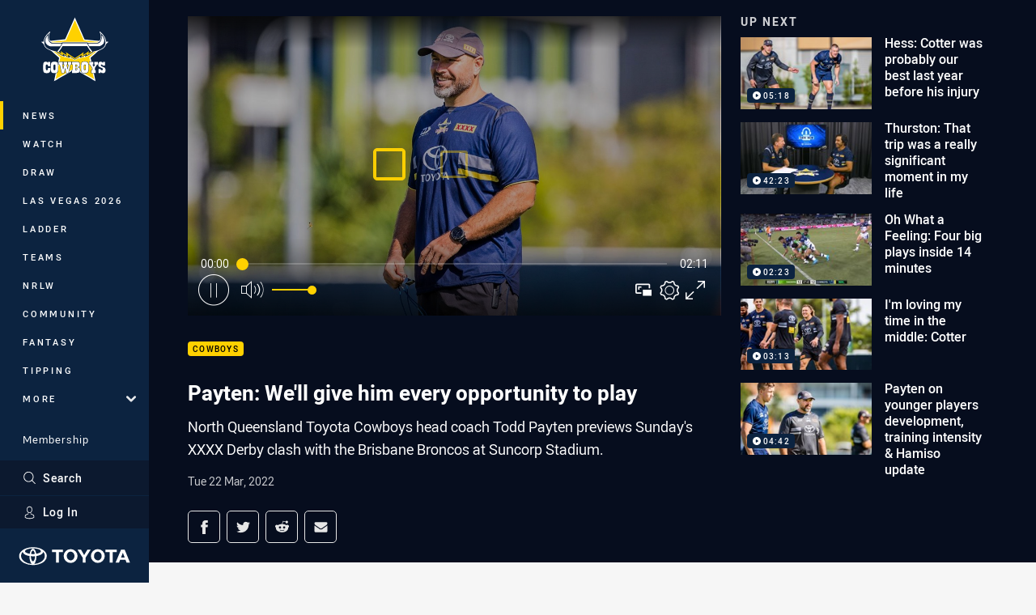

--- FILE ---
content_type: text/html; charset=utf-8
request_url: https://www.google.com/recaptcha/api2/aframe
body_size: 183
content:
<!DOCTYPE HTML><html><head><meta http-equiv="content-type" content="text/html; charset=UTF-8"></head><body><script nonce="2vHvfHouaKwwDKW2x4VONg">/** Anti-fraud and anti-abuse applications only. See google.com/recaptcha */ try{var clients={'sodar':'https://pagead2.googlesyndication.com/pagead/sodar?'};window.addEventListener("message",function(a){try{if(a.source===window.parent){var b=JSON.parse(a.data);var c=clients[b['id']];if(c){var d=document.createElement('img');d.src=c+b['params']+'&rc='+(localStorage.getItem("rc::a")?sessionStorage.getItem("rc::b"):"");window.document.body.appendChild(d);sessionStorage.setItem("rc::e",parseInt(sessionStorage.getItem("rc::e")||0)+1);localStorage.setItem("rc::h",'1768977496677');}}}catch(b){}});window.parent.postMessage("_grecaptcha_ready", "*");}catch(b){}</script></body></html>

--- FILE ---
content_type: text/vtt
request_url: https://vcdn-prod.nrl.com/vod/65438847-1647920437/thumbs.vtt
body_size: 421
content:
WEBVTT

00:00:00.000 --> 00:00:05.242
sprite0.jpg#xywh=0,0,320,240

00:00:05.242 --> 00:00:10.484
sprite0.jpg#xywh=320,0,320,240

00:00:10.484 --> 00:00:15.727
sprite0.jpg#xywh=640,0,320,240

00:00:15.727 --> 00:00:20.969
sprite0.jpg#xywh=960,0,320,240

00:00:20.969 --> 00:00:26.211
sprite0.jpg#xywh=1280,0,320,240

00:00:26.211 --> 00:00:31.454
sprite0.jpg#xywh=0,240,320,240

00:00:31.454 --> 00:00:36.696
sprite0.jpg#xywh=320,240,320,240

00:00:36.696 --> 00:00:41.939
sprite0.jpg#xywh=640,240,320,240

00:00:41.939 --> 00:00:47.181
sprite0.jpg#xywh=960,240,320,240

00:00:47.181 --> 00:00:52.424
sprite0.jpg#xywh=1280,240,320,240

00:00:52.424 --> 00:00:57.666
sprite0.jpg#xywh=0,480,320,240

00:00:57.666 --> 00:01:02.908
sprite0.jpg#xywh=320,480,320,240

00:01:02.908 --> 00:01:08.151
sprite0.jpg#xywh=640,480,320,240

00:01:08.151 --> 00:01:13.393
sprite0.jpg#xywh=960,480,320,240

00:01:13.393 --> 00:01:18.636
sprite0.jpg#xywh=1280,480,320,240

00:01:18.636 --> 00:01:23.878
sprite0.jpg#xywh=0,720,320,240

00:01:23.878 --> 00:01:29.120
sprite0.jpg#xywh=320,720,320,240

00:01:29.120 --> 00:01:34.363
sprite0.jpg#xywh=640,720,320,240

00:01:34.363 --> 00:01:39.605
sprite0.jpg#xywh=960,720,320,240

00:01:39.605 --> 00:01:44.848
sprite0.jpg#xywh=1280,720,320,240

00:01:44.848 --> 00:01:50.090
sprite0.jpg#xywh=0,960,320,240

00:01:50.090 --> 00:01:55.332
sprite0.jpg#xywh=320,960,320,240

00:01:55.332 --> 00:02:00.575
sprite0.jpg#xywh=640,960,320,240

00:02:00.575 --> 00:02:05.817
sprite0.jpg#xywh=960,960,320,240

00:02:05.817 --> 00:02:11.060
sprite0.jpg#xywh=1280,960,320,240


